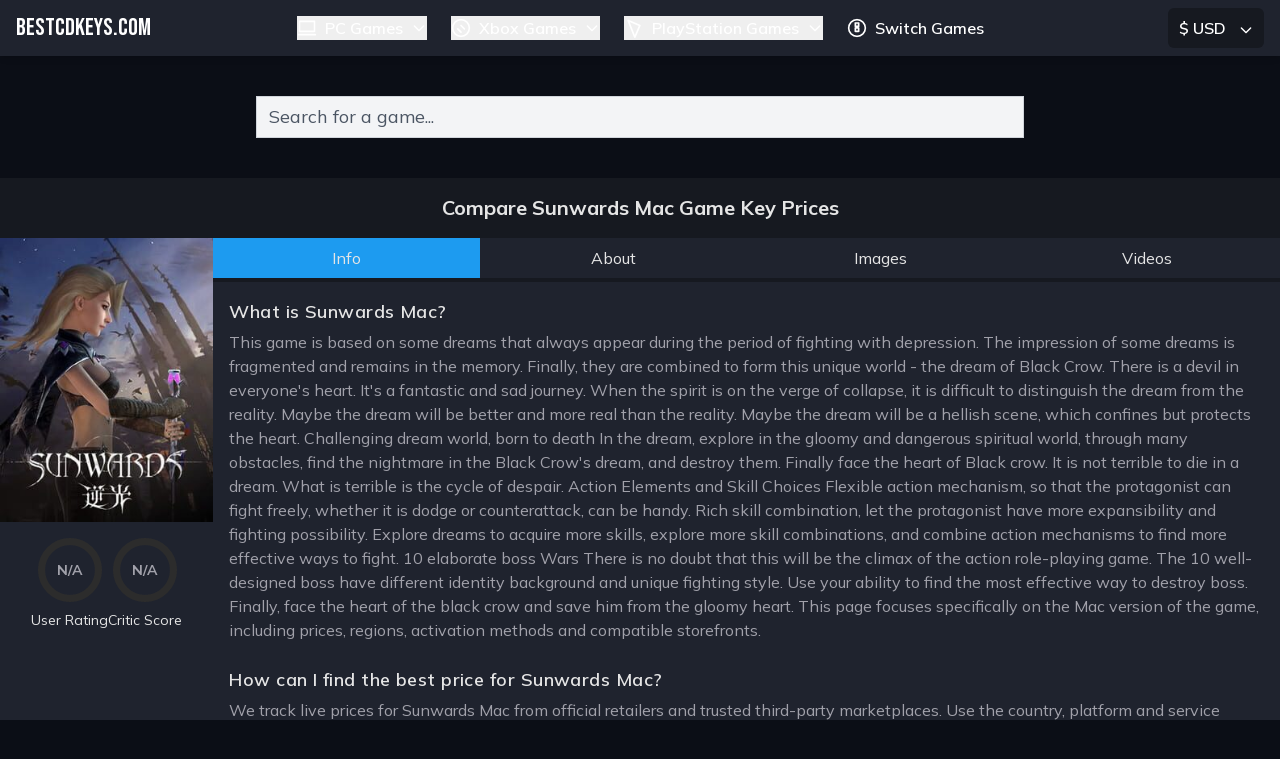

--- FILE ---
content_type: text/html; charset=utf-8
request_url: https://bestcdkeys.com/game/sunwards/mac
body_size: 8290
content:
<!DOCTYPE html>
<html class="scroll-smooth" lang="en" dir="ltr">
    <head>
        <meta charset="utf-8">
        <meta name="viewport" content="width=device-width, initial-scale=1.0">
        <link rel="preload" as="style" href="https://bestcdkeys.com/build/assets/app-ZWPr-YnQ.css" /><link rel="modulepreload" as="script" href="https://bestcdkeys.com/build/assets/app-Ds3wViJ6.js" /><link rel="stylesheet" href="https://bestcdkeys.com/build/assets/app-ZWPr-YnQ.css" data-navigate-track="reload" /><script type="module" src="https://bestcdkeys.com/build/assets/app-Ds3wViJ6.js" data-navigate-track="reload"></script>
        <title>Sunwards Mac CD Key Prices &amp; Deals  | BestCDKeys </title>
        <link rel="canonical" href="https://bestcdkeys.com/game/sunwards/mac" />
        <meta name="description" content="Compare Sunwards Mac CD key prices from official stores and popular marketplaces. Check region support and find the lowest price for your account." />
        <meta name='ir-site-verification-token' value='-785488709' />
        <!-- Fonts -->
        <link rel="preconnect" href="https://fonts.googleapis.com" crossorigin="anonymous">
        <link href="https://fonts.googleapis.com/css2?family=Bebas+Neue&family=Mulish:wght@200..1000&display=swap" rel="stylesheet">
        <!-- favicons -->
        <link rel="apple-touch-icon" sizes="180x180" href="/apple-touch-icon.png">
        <link rel="icon" type="image/png" sizes="32x32" href="/favicon-32x32.png">
        <link rel="icon" type="image/png" sizes="16x16" href="/favicon-16x16.png">
        <link rel="manifest" href="/site.webmanifest">
        <link rel="mask-icon" href="/safari-pinned-tab.svg" color="#27272a" />
        <meta name="msapplication-TileColor" content="#27272a" />
        <meta name="theme-color" content="#ffffff" />
        <!-- Global site tag (gtag.js) - Google Analytics -->
        <script defer src="https://www.googletagmanager.com/gtag/js?id=G-7BLD65L54Q"></script>
        <script defer>
        window.dataLayer = window.dataLayer || [];
        function gtag(){dataLayer.push(arguments);}
        gtag('js', new Date());
        gtag('config', 'G-7BLD65L54Q');
        </script>
        <meta name="csrf-token" content="">

            </head>

    <body x-data="{ shown: false }" x-intersect:enter="shown = true" class="bg-body font-sans text-text">

    <header class="sticky top-0 z-50" role="banner" aria-label="Site Header"
  x-data="{
    currency: (() => {
      const code = new URLSearchParams(window.location.search).get('currency') || 'USD';
      let symbol = '$';
      switch (code) {
        case 'EUR':
          symbol = '€';
          break;
        case 'GBP':
          symbol = '£';
          break;
        case 'CAD':
          symbol = '$';
          break;
      }
      return { code, symbol };
    })(),
    isMenuOpen: false,
    isCurrencyOpen: false,
    scrolled: false
  }"
  x-init="
    const updateScrolled = () => {
        if (window.innerWidth >= 1024) {
            scrolled = window.scrollY > 50;
        } else {
            scrolled = false;
        }
    };
    window.addEventListener('scroll', updateScrolled);
    window.addEventListener('resize', updateScrolled);
    updateScrolled();
  "
>

<!-- Top Section: Logo, Navigation, Search, and Currency Select -->
<div class="w-full bg-two lg:shadow-md p-4 lg:px-8 flex items-center justify-between lg:justify-center relative">
    <!-- Logo (Always on the Left) -->
    <div class="absolute left-4 lg:left-0 flex items-center lg:pl-4">
      <a href="/" class="flex items-center" aria-label="Best CD Keys Home">
        <span class="font-heading text-white text-2xl uppercase">BestCDKeys.com</span>
      </a>
    </div>

    <!-- Navigation Links (Centered on Desktop) -->
    <nav class="hidden lg:flex font-semibold space-x-6" aria-label="Main Navigation">

      <!-- PC Games Dropdown -->
      <div x-data="{ isOpen: false }" class="relative">
        <button
          @click="isOpen = !isOpen"
          @keydown.escape="isOpen = false"
          class="flex items-center text-white hover:text-gray-300 focus:outline-none focus:ring"
          aria-haspopup="true"
          :aria-expanded="isOpen"
          aria-controls="pc-menu">
          <svg xmlns="http://www.w3.org/2000/svg" class="h-5 w-5 mr-2" viewBox="0 0 24 24" fill="none" stroke="currentColor" aria-hidden="true">
            <path stroke-linecap="round" stroke-linejoin="round" stroke-width="2" d="M3 4h18v12H3z M2 20h20" />
          </svg>
          PC Games
          <svg xmlns="http://www.w3.org/2000/svg" class="h-4 w-4 ml-2" fill="none" viewBox="0 0 24 24" stroke="currentColor">
            <path stroke-linecap="round" stroke-linejoin="round" stroke-width="2" d="M19 9l-7 7-7-7" />
          </svg>
        </button>
        <ul
          x-show="isOpen"
          x-cloak
          @click.outside="isOpen = false"
          id="pc-menu"
          class="absolute bg-two border border-gray-700 rounded-md shadow-lg mt-2 w-48 z-50 py-2"
          role="menu">
          <li role="menuitem">
            <a href="https://bestcdkeys.com/platform/pc" class="block px-4 py-2 text-white hover:bg-hover" aria-label="PC (Windows)">PC (Windows)</a>
          </li>
          <li role="menuitem">
            <a href="https://bestcdkeys.com/platform/linux" class="block px-4 py-2 text-white hover:bg-hover" aria-label="Linux">Linux</a>
          </li>
          <li role="menuitem">
            <a href="https://bestcdkeys.com/platform/mac" class="block px-4 py-2 text-white hover:bg-hover" aria-label="Mac">Mac</a>
          </li>
        </ul>
      </div>

      <!-- Xbox Games Dropdown -->
      <div x-data="{ isOpen: false }" class="relative">
        <button
          @click="isOpen = !isOpen"
          @keydown.escape="isOpen = false"
          class="flex items-center text-white hover:text-gray-300 focus:outline-none focus:ring"
          aria-haspopup="true"
          :aria-expanded="isOpen"
          aria-controls="xbox-menu">
          <svg xmlns="http://www.w3.org/2000/svg" class="h-5 w-5 mr-2" viewBox="0 0 24 24" fill="none" stroke="currentColor" aria-hidden="true">
            <path stroke-linecap="round" stroke-linejoin="round" stroke-width="2" d="M12 2a10 10 0 1 0 10 10A10 10 0 0 0 12 2zm0 15l-4-4m8 0l-4-4" />
          </svg>
          Xbox Games
          <svg xmlns="http://www.w3.org/2000/svg" class="h-4 w-4 ml-2" fill="none" viewBox="0 0 24 24" stroke="currentColor">
            <path stroke-linecap="round" stroke-linejoin="round" stroke-width="2" d="M19 9l-7 7-7-7" />
          </svg>
        </button>
        <ul
          x-show="isOpen"
          x-cloak
          @click.outside="isOpen = false"
          id="xbox-menu"
          class="absolute bg-two border border-gray-700 rounded-md shadow-lg mt-2 w-48 z-50 py-2"
          role="menu">
          <li role="menuitem">
            <a href="https://bestcdkeys.com/platform/series-x" class="block px-4 py-2 text-white hover:bg-hover" aria-label="Xbox Series X|S">Xbox Series X|S</a>
          </li>
          <li role="menuitem">
            <a href="https://bestcdkeys.com/platform/xbox-one" class="block px-4 py-2 text-white hover:bg-hover" aria-label="Xbox One">Xbox One</a>
          </li>
          <li role="menuitem">
            <a href="https://bestcdkeys.com/platform/xbox-360" class="block px-4 py-2 text-white hover:bg-hover" aria-label="Xbox 360">Xbox 360</a>
          </li>
        </ul>
      </div>

      <!-- PlayStation Games Dropdown -->
      <div x-data="{ isOpen: false }" class="relative">
        <button
          @click="isOpen = !isOpen"
          @keydown.escape="isOpen = false"
          class="flex items-center text-white hover:text-gray-300 focus:outline-none focus:ring"
          aria-haspopup="true"
          :aria-expanded="isOpen"
          aria-controls="ps-menu">
          <svg xmlns="http://www.w3.org/2000/svg" class="h-5 w-5 mr-2" viewBox="0 0 24 24" fill="none" stroke="currentColor" aria-hidden="true">
            <path stroke-linecap="round" stroke-linejoin="round" stroke-width="2" d="M5 3l14 6-6 14-4-10L5 3z" />
          </svg>
          PlayStation Games
          <svg xmlns="http://www.w3.org/2000/svg" class="h-4 w-4 ml-2" fill="none" viewBox="0 0 24 24" stroke="currentColor">
            <path stroke-linecap="round" stroke-linejoin="round" stroke-width="2" d="M19 9l-7 7-7-7" />
          </svg>
        </button>
        <ul
          x-show="isOpen"
          x-cloak
          @click.outside="isOpen = false"
          id="ps-menu"
          class="absolute bg-two border border-gray-700 rounded-md shadow-lg mt-2 w-48 z-50 py-2"
          role="menu">
          <li role="menuitem">
            <a href="https://bestcdkeys.com/platform/ps5" class="block px-4 py-2 text-white hover:bg-hover" aria-label="PlayStation 5">PlayStation 5</a>
          </li>
          <li role="menuitem">
            <a href="https://bestcdkeys.com/platform/ps4" class="block px-4 py-2 text-white hover:bg-hover" aria-label="PlayStation 4">PlayStation 4</a>
          </li>
        </ul>
      </div>

      <!-- Switch Games Link -->
      <a href="https://bestcdkeys.com/platform/switch" class="flex items-center text-white hover:text-gray-300" aria-label="Switch Games">
        <svg xmlns="http://www.w3.org/2000/svg" class="h-5 w-5 mr-2" viewBox="0 0 24 24" fill="none" stroke="currentColor" aria-hidden="true">
          <path stroke-linecap="round" stroke-linejoin="round" stroke-width="2" d="M12 2a10 10 0 1 0 10 10A10 10 0 0 0 12 2zm2 14h-4v-4h4v4zm0-6h-4V6h4v4z" />
        </svg>
        Switch Games
      </a>
    </nav>

    <!-- Currency Select -->
    <div class="flex items-center space-x-4 absolute right-12 lg:right-0 pr-4">
        <div class="relative" x-data="{ open: false }">
            <button @click="open = !open" class="bg-one font-semibold text-white p-2 w-24 rounded-md focus:outline-none focus:ring" aria-label="Select Currency" :aria-expanded="open">
                <span x-text="currency.symbol + ' ' + currency.code"></span>
                <svg xmlns="http://www.w3.org/2000/svg" class="h-4 w-4 inline ml-2" fill="none" viewBox="0 0 24 24" stroke="currentColor">
                    <path stroke-linecap="round" stroke-linejoin="round" stroke-width="2" d="M19 9l-7 7-7-7" />
                </svg>
            </button>
            <div x-show="open" @click.away="open = false" x-transition class="absolute right-0 mt-2 w-24 bg-two border border-gray-700 text-white rounded-md shadow-lg z-20">
                <form method="get" @change="open = false; $nextTick(() => $event.target.form.submit())">
                    <ul class="py-1">
                        <li><button type="submit" name="currency" value="USD" @click="currency = { code: 'USD', symbol: '$' }" class="block px-4 py-2 w-full text-left hover:bg-hover">$ USD</button></li>
                        <li><button type="submit" name="currency" value="EUR" @click="currency = { code: 'EUR', symbol: '€' }" class="block px-4 py-2 w-full text-left hover:bg-hover">€ EUR</button></li>
                        <li><button type="submit" name="currency" value="GBP" @click="currency = { code: 'GBP', symbol: '£' }" class="block px-4 py-2 w-full text-left hover:bg-hover">£ GBP</button></li>
                        <li><button type="submit" name="currency" value="CAD" @click="currency = { code: 'CAD', symbol: '$' }" class="block px-4 py-2 w-full text-left hover:bg-hover">$ CAD</button></li>
                    </ul>
                </form>
            </div>
        </div>
    </div>

    <!-- Mobile Controls: Mobile Menu Toggle -->
    <div class="lg:hidden flex items-center space-x-4 ml-auto">
      <!-- Mobile Navigation Toggle Button -->
      <button @click="isMenuOpen = !isMenuOpen" class="text-white p-2 focus:outline-none" aria-label="Open Menu" :aria-expanded="isMenuOpen" aria-controls="mobile-menu">
        <svg xmlns="http://www.w3.org/2000/svg" class="h-6 w-6" fill="none" viewBox="0 0 24 24" stroke="currentColor">
            <path stroke-linecap="round" stroke-linejoin="round" stroke-width="2" d="M4 6h16M4 12h16m-7 6h7"></path>
        </svg>
      </button>
    </div>
</div>

  <!-- Mobile Navigation Menu -->
  <nav x-show="isMenuOpen" x-cloak x-transition id="mobile-menu" class="w-full lg:hidden bg-two p-4 space-y-4" aria-label="Mobile Navigation">
    <!-- PC Games Dropdown -->
    <div x-data="{ isPcOpen: false }" class="relative">
      <button @click="isPcOpen = !isPcOpen" class="w-full flex items-center justify-between text-white hover:bg-hover rounded-md p-3 text-lg font-semibold focus:outline-none" aria-expanded="false" aria-controls="pc-menu">
        PC Games
        <svg xmlns="http://www.w3.org/2000/svg" class="h-5 w-5 transform transition-transform" :class="isPcOpen ? 'rotate-180' : ''" fill="none" viewBox="0 0 24 24" stroke="currentColor">
          <path stroke-linecap="round" stroke-linejoin="round" stroke-width="2" d="M19 9l-7 7-7-7" />
        </svg>
      </button>
      <div x-show="isPcOpen" x-cloak x-transition id="pc-menu" class="pl-6 mt-2 space-y-2">
        <a href="https://bestcdkeys.com/platform/pc" class="block text-white hover:bg-hover rounded-md p-2 text-base" aria-label="PC (Windows)">PC (Windows)</a>
        <a href="https://bestcdkeys.com/platform/linux" class="block text-white hover:bg-hover rounded-md p-2 text-base" aria-label="Linux">Linux</a>
        <a href="https://bestcdkeys.com/platform/mac" class="block text-white hover:bg-hover rounded-md p-2 text-base" aria-label="Mac">Mac</a>
      </div>
    </div>

    <!-- Xbox Games Dropdown -->
    <div x-data="{ isXboxOpen: false }" class="relative">
      <button @click="isXboxOpen = !isXboxOpen" class="w-full flex items-center justify-between text-white hover:bg-hover rounded-md p-3 text-lg font-semibold focus:outline-none" aria-expanded="false" aria-controls="xbox-menu">
        Xbox Games
        <svg xmlns="http://www.w3.org/2000/svg" class="h-5 w-5 transform transition-transform" :class="isXboxOpen ? 'rotate-180' : ''" fill="none" viewBox="0 0 24 24" stroke="currentColor">
          <path stroke-linecap="round" stroke-linejoin="round" stroke-width="2" d="M19 9l-7 7-7-7" />
        </svg>
      </button>
      <div x-show="isXboxOpen" x-cloak x-transition id="xbox-menu" class="pl-6 mt-2 space-y-2">
        <a href="https://bestcdkeys.com/platform/series-x" class="block text-white hover:bg-hover rounded-md p-2 text-base" aria-label="Xbox Series X|5">Xbox Series X|S</a>
        <a href="https://bestcdkeys.com/platform/xbox-one" class="block text-white hover:bg-hover rounded-md p-2 text-base" aria-label="Xbox One">Xbox One</a>
        <a href="https://bestcdkeys.com/platform/xbox-360" class="block text-white hover:bg-hover rounded-md p-2 text-base" aria-label="Xbox 360">Xbox 360</a>
      </div>
    </div>

    <!-- PlayStation Games Dropdown -->
    <div x-data="{ isPlayStationOpen: false }" class="relative">
      <button @click="isPlayStationOpen = !isPlayStationOpen" class="w-full flex items-center justify-between text-white hover:bg-hover rounded-md p-3 text-lg font-semibold focus:outline-none" aria-expanded="false" aria-controls="playstation-menu">
        PlayStation Games
        <svg xmlns="http://www.w3.org/2000/svg" class="h-5 w-5 transform transition-transform" :class="isPlayStationOpen ? 'rotate-180' : ''" fill="none" viewBox="0 0 24 24" stroke="currentColor">
          <path stroke-linecap="round" stroke-linejoin="round" stroke-width="2" d="M19 9l-7 7-7-7" />
        </svg>
      </button>
      <div x-show="isPlayStationOpen" x-cloak x-transition id="playstation-menu" class="pl-6 mt-2 space-y-2">
        <a href="https://bestcdkeys.com/platform/ps5" class="block text-white hover:bg-hover rounded-md p-2 text-base" aria-label="PlayStation 5">PlayStation 5</a>
        <a href="https://bestcdkeys.com/platform/ps4" class="block text-white hover:bg-hover rounded-md p-2 text-base" aria-label="PlayStation 4">PlayStation 4</a>
      </div>
    </div>

    <!-- Switch Games Link -->
    <a href="https://bestcdkeys.com/platform/switch" class="block text-white hover:bg-hover rounded-md p-3 text-lg font-semibold" aria-label="Switch Games">Switch Games</a>
  </nav>

  <!-- Main Search Box -->
  <div
       x-transition
       class="w-full lg:max-w-3xl mx-auto transition-all duration-700 ease-in-out"
       :class="scrolled ? 'fixed top-16 right-2 w-2/3 lg:w-1/3 lg:top-16 lg:right-2' : 'relative mx-auto'">
        <form action="https://bestcdkeys.com/search" method="get" id="header-search-form">
            <input
            type="search"
            placeholder="Search for a game..."
            :class="scrolled ? 'px-3 py-2 text-base' : 'px-3 py-2 lg:my-10 text-base'"
            class="w-full text-gray-700 bg-gray-100 border border-gray-300 focus:outline-none focus:ring-2 placeholder-gray-600 placeholder:text-lg transition-all duration-700 ease-in-out"
            name="search"
            value=""
            id="header-search-input"
            data-src="https://bestcdkeys.com/search.json"
            required="required"
        />
    </form>
  </div>

</header>
    
            <header class="game-header bg-one container mx-auto p-4 space-y-1 text-center" role="banner" aria-labelledby="game-title">
            <h1 id="game-title" class="text-xl font-bold">
                Compare Sunwards Mac Game Key Prices            </h1>
        </header>
    
    <main role="main">

        
<div class="container mx-auto bg-contain">

    <!-- game details -->
    <div x-show="shown" x-cloak x-transition.duration.500ms class="bg-one flex flex-col lg:flex-row gap-2">
                <!-- Game Cover and Ratings -->
        <div class="bg-two lg:w-3/12 xl:w-2/12 text-center p-2 lg:p-0">
            <!-- Game Cover -->
            <img itemprop="image" src="https://images.igdb.com/igdb/image/upload/t_cover_big/co2kr5.jpg" alt="Sunwards Game Cover Artwork" class="h-auto w-auto mx-auto" height="264" width="352">
            <!-- Ratings Section -->
            <div class="my-4 flex justify-center items-center gap-4">
                <!-- User Rating -->
                <div>
                    <div class="relative w-16 h-16 mx-auto">
                        <svg class="transform -rotate-90" viewBox="0 0 36 36">
                            <!-- Background Circle -->
                            <circle cx="18" cy="18" r="16" fill="none" stroke="#2C2C2C" stroke-width="4" />
                            <!-- Filled Circle -->
                                                    </svg>
                                                <div class="absolute inset-0 flex items-center justify-center text-zinc-400 text-sm font-bold">
                            N/A
                        </div>
                                            </div>
                    <div class="text-sm mt-2">User Rating</div>
                </div>
                <!-- Critic Score -->
                <div>
                    <div class="relative w-16 h-16 mx-auto">
                        <svg class="transform -rotate-90" viewBox="0 0 36 36">
                            <!-- Background Circle -->
                            <circle cx="18" cy="18" r="16" fill="none" stroke="#2C2C2C" stroke-width="4" />
                            <!-- Filled Circle -->
                                                    </svg>
                                                <div class="absolute inset-0 flex items-center justify-center text-zinc-400 text-sm font-bold">
                            N/A
                        </div>
                                            </div>
                    <div class="text-sm mt-2">Critic Score</div>
                </div>
            </div>
        </div>
        
        <!-- details -->
        <div class="lg:w-9/12 xl:w-10/12">
            <!-- tabs -->
            <div x-show="shown" x-cloak x-transition.duration.500ms x-data="{ tab: 'info', isDropdown: false }" class="bg-one mx-auto h-full flex flex-col">
                <!-- Mobile Dropdown -->
                <div class="sm:hidden">
                    <button
                        @click="isDropdown = !isDropdown"
                        class="w-full bg-two text-white py-2 px-4 rounded flex justify-between items-center"
                    >
                        <span x-text="tab.charAt(0).toUpperCase() + tab.slice(1)"></span>
                        <svg class="w-4 h-4 transform" :class="{ 'rotate-180': isDropdown }" fill="none" xmlns="http://www.w3.org/2000/svg" viewBox="0 0 24 24" stroke="currentColor">
                            <path stroke-linecap="round" stroke-linejoin="round" stroke-width="2" d="M19 9l-7 7-7-7" />
                        </svg>
                    </button>
                    <div
                        x-show="isDropdown"
                        @click.away="isDropdown = false"
                        x-cloak
                        class="bg-two mt-2 rounded shadow-md"
                    >
                        <ul>
                            <li>
                                <a href="#info"
                                @click.prevent="tab = 'info'; isDropdown = false"
                                class="block px-4 py-2 hover:bg-hover text-white">Info</a>
                            </li>
                            <li>
                                <a href="#about"
                                @click.prevent="tab = 'about'; isDropdown = false"
                                class="block px-4 py-2 hover:bg-hover text-white">About</a>
                            </li>
                            <li>
                                <a href="#images"
                                @click.prevent="tab = 'images'; isDropdown = false"
                                class="block px-4 py-2 hover:bg-hover text-white">Images</a>
                            </li>
                            <li>
                                <a href="#videos"
                                @click.prevent="tab = 'videos'; isDropdown = false"
                                class="block px-4 py-2 hover:bg-hover text-white">Videos</a>
                            </li>
                            
                                                    </ul>
                    </div>
                </div>

                <!-- Desktop Tabs -->
                <div class="hidden sm:flex w-full gap-1">
                    <div
                        :class="{ 'bg-accent': tab === 'info', 'bg-two hover:bg-hover': tab !== 'info' }"
                        class="flex-1 text-center transition duration-150">
                        <a class="block py-2" href="#info" @click.prevent="tab = 'info'">Info</a>
                    </div>
                    <div
                        :class="{ 'bg-accent': tab === 'about', 'bg-two hover:bg-hover': tab !== 'about' }"
                        class="flex-1 text-center transition duration-150">
                        <a class="block py-2" href="#about" @click.prevent="tab = 'about'">About</a>
                    </div>
                    <div
                        :class="{ 'bg-accent': tab === 'images', 'bg-two hover:bg-hover': tab !== 'images' }"
                        class="flex-1 text-center transition duration-150">
                        <a class="block py-2" href="#images" @click.prevent="tab = 'images'">Images</a>
                    </div>
                    <div
                        :class="{ 'bg-accent': tab === 'videos', 'bg-two hover:bg-hover': tab !== 'videos' }"
                        class="flex-1 text-center transition duration-150">
                        <a class="block py-2" href="#videos" @click.prevent="tab = 'videos'">Videos</a>
                    </div>
                    
                                    </div>

                <!-- tab content -->
                <div id="tab-contents" class="bg-two p-4 mt-1 flex-1 overflow-y-auto">

                    
                    <div x-show="tab === 'info'" id="info">
                        
                        <div class="mb-6">
                            <h2 class="text-heading text-lg font-semibold tracking-wide mb-1">
                                What is Sunwards Mac?
                            </h2>
                            <p class="text-zinc-400 mb-4">
                                This game is based on some dreams that always appear during the period of fighting with depression. The impression of some dreams is fragmented and remains in the memory. Finally, they are combined to form this unique world - the dream of Black Crow. There is a devil in everyone&#039;s heart. It&#039;s a fantastic and sad journey. When the spirit is on the verge of collapse, it is difficult to distinguish the dream from the reality. Maybe the dream will be better and more real than the reality. Maybe the dream will be a hellish scene, which confines but protects the heart.

Challenging dream world, born to death
In the dream, explore in the gloomy and dangerous spiritual world, through many obstacles, find the nightmare in the Black Crow&#039;s dream, and destroy them. Finally face the heart of Black crow. It is not terrible to die in a dream. What is terrible is the cycle of despair.

Action Elements and Skill Choices
Flexible action mechanism, so that the protagonist can fight freely, whether it is dodge or counterattack, can be handy. Rich skill combination, let the protagonist have more expansibility and fighting possibility. Explore dreams to acquire more skills, explore more skill combinations, and combine action mechanisms to find more effective ways to fight.

10 elaborate boss Wars
There is no doubt that this will be the climax of the action role-playing game. The 10 well-designed boss have different identity background and unique fighting style. Use your ability to find the most effective way to destroy boss. Finally, face the heart of the black crow and save him from the gloomy heart.
                                                                    This page focuses specifically on the Mac version of the game, including prices,
                                    regions, activation methods and compatible storefronts.
                                                            </p>
                        </div>

                        
                        <div class="mb-6">
                            <h2 class="text-heading text-lg font-semibold tracking-wide mb-1">
                                How can I find the best price for Sunwards Mac?
                            </h2>
                            <p class="text-zinc-400 mb-4">
                                We track live prices for Sunwards Mac from official retailers and trusted
                                third-party marketplaces. Use the country, platform and service filters below to compare offers side by side
                                and quickly spot the cheapest key that works in your region.
                            </p>
                        </div>

                        
                        <div class="mb-6">
                            <h2 class="text-heading text-lg font-semibold tracking-wide mb-1">
                                How do I redeem a Sunwards Mac game key?
                            </h2>
                            <p class="text-zinc-400 mb-4">
                                After you buy a Sunwards Mac game key, you'll receive a secure digital code
                                (often called a CD key or activation key). Redeem it through the correct platform client — for example
                                Steam, PlayStation, Xbox or another supported launcher — and the game will be added to your library
                                for download. Always double-check platform and region compatibility before you purchase to avoid
                                activation issues.
                            </p>
                        </div>
                    </div>

                    
                    <div x-show="tab === 'about'" id="about">
                        
                        <h2 class="text-heading text-lg font-semibold tracking-wide mb-1">
                            About Sunwards Mac
                        </h2>
                        <p class="text-zinc-400 mb-4">
                            This game is based on some dreams that always appear during the period of fighting with depression. The impression of some dreams is fragmented and remains in the memory. Finally, they are combined to form this unique world - the dream of Black Crow. There is a devil in everyone&#039;s heart. It&#039;s a fantastic and sad journey. When the spirit is on the verge of collapse, it is difficult to distinguish the dream from the reality. Maybe the dream will be better and more real than the reality. Maybe the dream will be a hellish scene, which confines but protects the heart.

Challenging dream world, born to death
In the dream, explore in the gloomy and dangerous spiritual world, through many obstacles, find the nightmare in the Black Crow&#039;s dream, and destroy them. Finally face the heart of Black crow. It is not terrible to die in a dream. What is terrible is the cycle of despair.

Action Elements and Skill Choices
Flexible action mechanism, so that the protagonist can fight freely, whether it is dodge or counterattack, can be handy. Rich skill combination, let the protagonist have more expansibility and fighting possibility. Explore dreams to acquire more skills, explore more skill combinations, and combine action mechanisms to find more effective ways to fight.

10 elaborate boss Wars
There is no doubt that this will be the climax of the action role-playing game. The 10 well-designed boss have different identity background and unique fighting style. Use your ability to find the most effective way to destroy boss. Finally, face the heart of the black crow and save him from the gloomy heart.
                        </p>

                        
                        
                        
                        <h3 class="text-heading text-base font-semibold tracking-wide mb-1">Game details</h3>
                        <table class="table-auto capitalize">
                            <tbody>
                                
                                                                    <tr>
                                        <td class="text-zinc-400 pr-4">Developer</td>
                                        <td>
                                                                                            BlackCrow                                                                                    </td>
                                    </tr>
                                
                                                                    <tr>
                                        <td class="text-zinc-400 pr-4">Genre</td>
                                        <td>
                                                                                            Indie,                                                                                             Adventure,                                                                                             Role-playing (RPG),                                                                                             Fighting,                                                                                             Hack and slash/Beat &#039;em up                                                                                    </td>
                                    </tr>
                                
                                                                    <tr>
                                        <td class="text-zinc-400 pr-4">Game mode</td>
                                        <td>single-player</td>
                                    </tr>
                                
                                                                    <tr>
                                        <td class="text-zinc-400 pr-4">Theme</td>
                                        <td>
                                                                                            Action,                                                                                             Fantasy                                                                                    </td>
                                    </tr>
                                
                                                                    <tr>
                                        <td class="text-zinc-400 pr-4">Platforms</td>
                                        <td>
                                                                                            PC (Windows),                                                                                             Nintendo Switch                                                                                    </td>
                                    </tr>
                                
                                
                                
                            </tbody>
                        </table>
                    </div>

                    
                    <div x-show="tab === 'images'" id="images">
                                                    <h2 class="text-heading text-lg font-semibold tracking-wide mb-2">
                                Screenshots from Sunwards
                            </h2>
                            <div id="screenshots" class="space-y-2">
                                <div class="images-container">
                                    <div class="grid grid-cols-1 sm:grid-cols-2 md:grid-cols-3 2xl:grid-cols-4 gap-4">
                                                                                    <div x-cloak x-transition.duration.500ms>
                                                                                                    <a href="#" src="https://images.igdb.com/igdb/image/upload/t_screenshot_big/sc8rjt.jpg">
                                                        <img
                                                            data-src="https://images.igdb.com/igdb/image/upload/t_screenshot_big/sc8rjt.jpg"
                                                            alt="Sunwards Screenshot"
                                                            class="rounded hover:opacity-90 h-full w-full transition ease-in-out duration-150 lazyload"
                                                            width="940" height="529">
                                                    </a>
                                                                                            </div>
                                                                                    <div x-cloak x-transition.duration.500ms>
                                                                                                    <a href="#" src="https://images.igdb.com/igdb/image/upload/t_screenshot_big/sc8rju.jpg">
                                                        <img
                                                            data-src="https://images.igdb.com/igdb/image/upload/t_screenshot_big/sc8rju.jpg"
                                                            alt="Sunwards Screenshot"
                                                            class="rounded hover:opacity-90 h-full w-full transition ease-in-out duration-150 lazyload"
                                                            width="940" height="529">
                                                    </a>
                                                                                            </div>
                                                                                    <div x-cloak x-transition.duration.500ms>
                                                                                                    <a href="#" src="https://images.igdb.com/igdb/image/upload/t_screenshot_big/sc8rjv.jpg">
                                                        <img
                                                            data-src="https://images.igdb.com/igdb/image/upload/t_screenshot_big/sc8rjv.jpg"
                                                            alt="Sunwards Screenshot"
                                                            class="rounded hover:opacity-90 h-full w-full transition ease-in-out duration-150 lazyload"
                                                            width="940" height="529">
                                                    </a>
                                                                                            </div>
                                                                                    <div x-cloak x-transition.duration.500ms>
                                                                                                    <a href="#" src="https://images.igdb.com/igdb/image/upload/t_screenshot_big/sc8rjw.jpg">
                                                        <img
                                                            data-src="https://images.igdb.com/igdb/image/upload/t_screenshot_big/sc8rjw.jpg"
                                                            alt="Sunwards Screenshot"
                                                            class="rounded hover:opacity-90 h-full w-full transition ease-in-out duration-150 lazyload"
                                                            width="940" height="529">
                                                    </a>
                                                                                            </div>
                                                                                    <div x-cloak x-transition.duration.500ms>
                                                                                                    <a href="#" src="https://images.igdb.com/igdb/image/upload/t_screenshot_big/sc8rjx.jpg">
                                                        <img
                                                            data-src="https://images.igdb.com/igdb/image/upload/t_screenshot_big/sc8rjx.jpg"
                                                            alt="Sunwards Screenshot"
                                                            class="rounded hover:opacity-90 h-full w-full transition ease-in-out duration-150 lazyload"
                                                            width="940" height="529">
                                                    </a>
                                                                                            </div>
                                                                                    <div x-cloak x-transition.duration.500ms>
                                                                                                    <a href="#" src="https://images.igdb.com/igdb/image/upload/t_screenshot_big/sc8rjy.jpg">
                                                        <img
                                                            data-src="https://images.igdb.com/igdb/image/upload/t_screenshot_big/sc8rjy.jpg"
                                                            alt="Sunwards Screenshot"
                                                            class="rounded hover:opacity-90 h-full w-full transition ease-in-out duration-150 lazyload"
                                                            width="940" height="529">
                                                    </a>
                                                                                            </div>
                                                                                    <div x-cloak x-transition.duration.500ms>
                                                                                                    <a href="#" src="https://images.igdb.com/igdb/image/upload/t_screenshot_big/sc8rjz.jpg">
                                                        <img
                                                            data-src="https://images.igdb.com/igdb/image/upload/t_screenshot_big/sc8rjz.jpg"
                                                            alt="Sunwards Screenshot"
                                                            class="rounded hover:opacity-90 h-full w-full transition ease-in-out duration-150 lazyload"
                                                            width="940" height="529">
                                                    </a>
                                                                                            </div>
                                                                                    <div x-cloak x-transition.duration.500ms>
                                                                                                    <a href="#" src="https://images.igdb.com/igdb/image/upload/t_screenshot_big/sc8rk0.jpg">
                                                        <img
                                                            data-src="https://images.igdb.com/igdb/image/upload/t_screenshot_big/sc8rk0.jpg"
                                                            alt="Sunwards Screenshot"
                                                            class="rounded hover:opacity-90 h-full w-full transition ease-in-out duration-150 lazyload"
                                                            width="940" height="529">
                                                    </a>
                                                                                            </div>
                                                                            </div>
                                </div>
                                <script defer type="text/javascript">
                                    window.addEventListener('load', (event) => {
                                        const lg = document.getElementById('screenshots');
                                        lightGallery(lg, { selector: 'a', speed: 200, getCaptionFromTitleOrAlt: false });
                                    });
                                </script>
                            </div>
                                            </div>

                    
                    <div x-show="tab === 'videos'" id="videos">
                                                    <p class="text-zinc-400">Sunwards does not have any videos to show at this time.</p>
                                            </div>

                    
                    
                </div>
            </div>
        </div>
    </div>

    <div>
        <div class="flex flex-col lg:flex-row">
            <div class="lg:w-8/12">
                <!-- price tables container and sort -->
                <div x-show="shown" x-cloak x-transition.duration.500ms class="bg-one mt-2" id="compare">
                                        <div class="flex bg-two rounded-md p-4 items-center w-full">
                        <p>There are no price comparisons for Sunwards on Mac. Either it's out of stock or may not be available on this platform. Here are the platforms Sunwards was released for:  <a class="text-violet-400 underline" href="https://bestcdkeys.com/platform/win">PC (Windows)</a>,   <a class="text-violet-400 underline" href="https://bestcdkeys.com/platform/switch">Nintendo Switch</a>.                          </p>
                    </div>
                                    </div>
            </div>
            <!-- related -->
            <div x-show="shown" x-cloak x-transition.duration.500ms class="lg:w-4/12 lg:pl-2 mt-2">
                                                                            </div>
        </div>
    </div>

</div>


    </main>

    <!-- Footer -->
<footer x-show="shown" x-cloak x-transition.opacity class="bg-two py-10 mt-8 md:mt-16" aria-labelledby="footer-title">
    <div class="container mx-auto px-4 2xl:px-0">
        <!-- Main Footer Links -->
        <div class="grid grid-cols-2 md:grid-cols-4 gap-16 mb-10" role="navigation" aria-labelledby="footer-links-title">
            <h2 id="footer-links-title" class="sr-only">Footer Navigation Links</h2>

            <!-- PC Section -->
            <section aria-labelledby="footer-pc-title">
                <h3 id="footer-pc-title" class="text-xl border-border border-b font-bold pb-4 mb-4">PC</h3>
                <ul class="space-y-1">
                    <li><a href="https://bestcdkeys.com/service/steam" class="block text-accent hover:underline">Steam</a></li>
                    <li><a href="https://bestcdkeys.com/service/origin" class="block text-accent hover:underline">Origin</a></li>
                    <li><a href="https://bestcdkeys.com/service/epic-games" class="block text-accent hover:underline">Epic Games</a></li>
                    <li><a href="https://bestcdkeys.com/service/uplay" class="block text-accent hover:underline">Ubisoft Connect (Uplay)</a></li>
                    <li><a href="https://bestcdkeys.com/service/battlenet" class="block text-accent hover:underline">Battle.net</a></li>
                    <li><a href="https://bestcdkeys.com/service/gog" class="block text-accent hover:underline">GOG</a></li>
                    <li><a href="https://bestcdkeys.com/service/rockstar" class="block text-accent hover:underline">Rockstar</a></li>
                    <li><a href="https://bestcdkeys.com/service/bethesda" class="block text-accent hover:underline">Bethesda</a></li>
                </ul>
            </section>

            <!-- Xbox Section -->
            <section aria-labelledby="footer-xbox-title">
                <h3 id="footer-xbox-title" class="text-xl border-border border-b font-bold pb-4 mb-4">Xbox</h3>
                <ul class="space-y-1">
                    <li><a href="https://bestcdkeys.com/platform/series-x" class="block text-accent hover:underline">Xbox Series X/S</a></li>
                    <li><a href="https://bestcdkeys.com/platform/xbox-one" class="block text-accent hover:underline">Xbox One</a></li>
                    <li><a href="https://bestcdkeys.com/platform/xbox-360" class="block text-accent hover:underline">Xbox 360</a></li>
                </ul>
            </section>

            <!-- PlayStation Section -->
            <section aria-labelledby="footer-playstation-title">
                <h3 id="footer-playstation-title" class="text-xl border-border border-b font-bold pb-4 mb-4">PlayStation</h3>
                <ul class="space-y-1">
                    <li><a href="https://bestcdkeys.com/platform/ps5" class="block text-accent hover:underline">PlayStation 5</a></li>
                    <li><a href="https://bestcdkeys.com/platform/ps4" class="block text-accent hover:underline">PlayStation 4</a></li>
                    <li><a href="https://bestcdkeys.com/platform/ps3" class="block text-accent hover:underline">PlayStation 3</a></li>
                </ul>
            </section>

            <!-- Nintendo Section -->
            <section aria-labelledby="footer-nintendo-title">
                <h3 id="footer-nintendo-title" class="text-xl border-border border-b font-bold pb-4 mb-4">Nintendo</h3>
                <ul class="space-y-1">
                    <li><a href="https://bestcdkeys.com/platform/switch" class="block text-accent hover:underline">Nintendo Switch</a></li>
                    <li><a href="https://bestcdkeys.com/platform/wii-u" class="block text-accent hover:underline">Nintendo Wii U</a></li>
                    <li><a href="https://bestcdkeys.com/platform/3ds" class="block text-accent hover:underline">Nintendo 3DS</a></li>
                </ul>
            </section>
        </div>

        <!-- Footer Metadata and Social Links -->
        <div>
            <div class="flex flex-col md:flex-row md:items-center justify-between">
                <p>&copy; 2026
                    <a href="https://bestcdkeys.com" class="focus:outline-none">BestCDKeys.com</a>, All Rights Reserved.
                    <a href="https://www.igdb.com/" target="_blank" class="text-accent hover:underline">Games metadata by IGDB</a>
                </p>

                <!-- Social Media Links -->
                <nav aria-label="Social Media Links" class="flex items-center space-x-2 mt-4 md:mt-0">
                    <a href="https://www.instagram.com/bestcdkeys/" target="_blank" aria-label="Visit our Instagram">
                        <picture>
                            <source type="image/webp" srcset="/instagram.webp">
                            <img src="/instagram.png" alt="Instagram" class="w-8 opacity-60 hover:opacity-80 transition ease-in-out duration-150" height="32" width="32" loading="lazy">
                        </picture>
                    </a>
                    <a href="https://www.facebook.com/trybestcdkeys" target="_blank" aria-label="Visit our Facebook">
                        <picture>
                            <source type="image/webp" srcset="/facebook.webp">
                            <img src="/facebook.png" alt="Facebook" class="w-8 opacity-60 hover:opacity-80 transition ease-in-out duration-150" height="32" width="32" loading="lazy">
                        </picture>
                    </a>
                    <a href="https://www.youtube.com/channel/UCk6KtAFj0ugmAgq7VtqGvsg" target="_blank" aria-label="Visit our YouTube">
                        <picture>
                            <source type="image/webp" srcset="/youtube.webp">
                            <img src="/youtube.png" alt="YouTube" class="w-8 opacity-60 hover:opacity-80 transition ease-in-out duration-150" height="32" width="32" loading="lazy">
                        </picture>
                    </a>
                </nav>
            </div>
        </div>
    </div>
</footer>
    <script defer src="https://static.cloudflareinsights.com/beacon.min.js/vcd15cbe7772f49c399c6a5babf22c1241717689176015" integrity="sha512-ZpsOmlRQV6y907TI0dKBHq9Md29nnaEIPlkf84rnaERnq6zvWvPUqr2ft8M1aS28oN72PdrCzSjY4U6VaAw1EQ==" data-cf-beacon='{"version":"2024.11.0","token":"f72a802064514d23ad20e1c8de6727d5","r":1,"server_timing":{"name":{"cfCacheStatus":true,"cfEdge":true,"cfExtPri":true,"cfL4":true,"cfOrigin":true,"cfSpeedBrain":true},"location_startswith":null}}' crossorigin="anonymous"></script>
</body>
</html>
